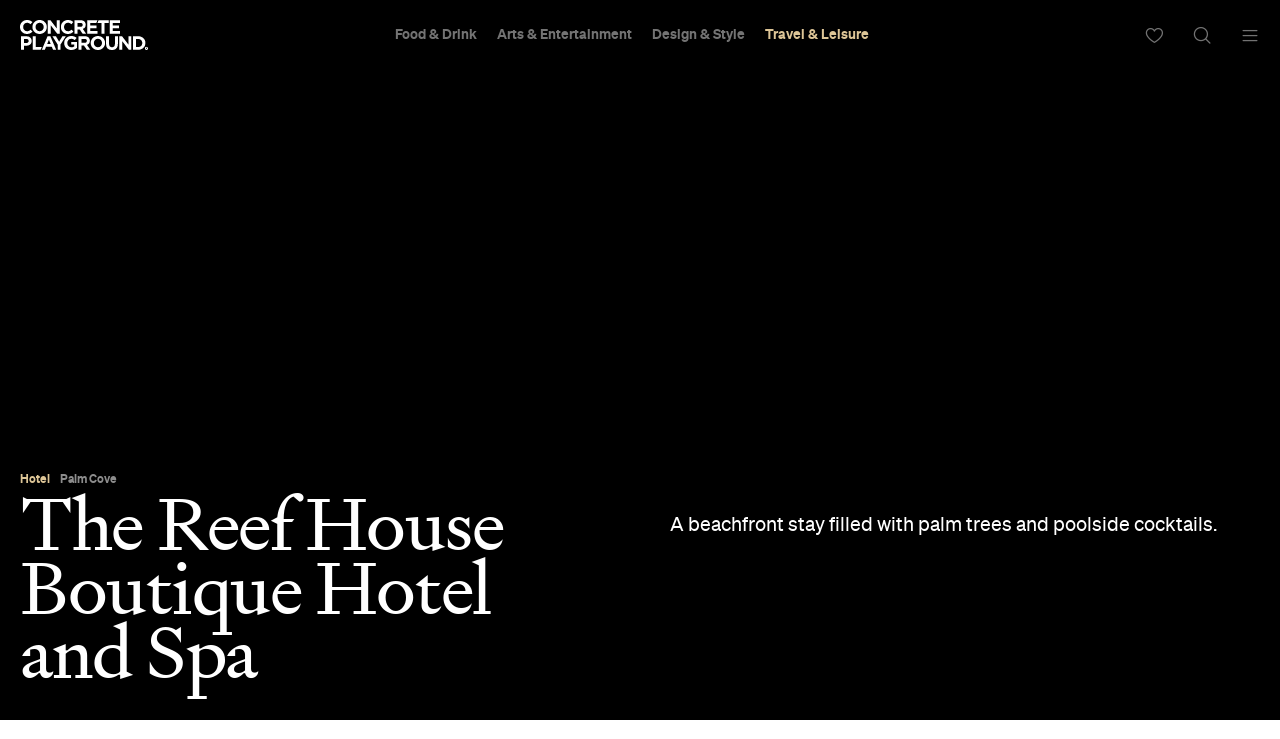

--- FILE ---
content_type: text/html; charset=utf-8
request_url: https://www.google.com/recaptcha/api2/aframe
body_size: 181
content:
<!DOCTYPE HTML><html><head><meta http-equiv="content-type" content="text/html; charset=UTF-8"></head><body><script nonce="lsyUqdrXMr6Mg4vgbn7bYQ">/** Anti-fraud and anti-abuse applications only. See google.com/recaptcha */ try{var clients={'sodar':'https://pagead2.googlesyndication.com/pagead/sodar?'};window.addEventListener("message",function(a){try{if(a.source===window.parent){var b=JSON.parse(a.data);var c=clients[b['id']];if(c){var d=document.createElement('img');d.src=c+b['params']+'&rc='+(localStorage.getItem("rc::a")?sessionStorage.getItem("rc::b"):"");window.document.body.appendChild(d);sessionStorage.setItem("rc::e",parseInt(sessionStorage.getItem("rc::e")||0)+1);localStorage.setItem("rc::h",'1768767926160');}}}catch(b){}});window.parent.postMessage("_grecaptcha_ready", "*");}catch(b){}</script></body></html>

--- FILE ---
content_type: application/javascript; charset=utf-8
request_url: https://fundingchoicesmessages.google.com/f/AGSKWxU_Pfo2Z30bUPC5xQJJTrMWwCyjKSfUfntxokJyFzDcdG61FomC5yFP7LmFJxWjdTD5TLPPp3oJvdL7F9XBSJUjIGevd1lmJ075yOk_VoufQtdrfge6J0dFJhIWizg-UbjwkBmQqUe8XILcr99aAe9KRHSFNYcPcaVm2V2YHnZvFTkqcXE47EL4InxP/_/bottomads./search/ads_/propadbl.-ad-sidebar-/ads-300.
body_size: -1291
content:
window['e0aa1dd3-6f56-4461-8e11-208a9cc8fabb'] = true;